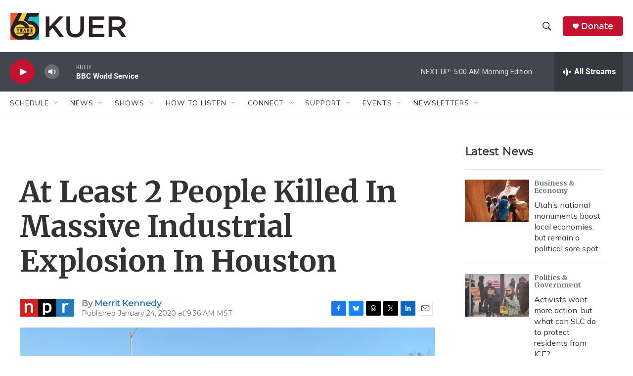

--- FILE ---
content_type: text/html; charset=utf-8
request_url: https://www.google.com/recaptcha/api2/aframe
body_size: 266
content:
<!DOCTYPE HTML><html><head><meta http-equiv="content-type" content="text/html; charset=UTF-8"></head><body><script nonce="kgdFpOcRXXbLdtoO3iQinA">/** Anti-fraud and anti-abuse applications only. See google.com/recaptcha */ try{var clients={'sodar':'https://pagead2.googlesyndication.com/pagead/sodar?'};window.addEventListener("message",function(a){try{if(a.source===window.parent){var b=JSON.parse(a.data);var c=clients[b['id']];if(c){var d=document.createElement('img');d.src=c+b['params']+'&rc='+(localStorage.getItem("rc::a")?sessionStorage.getItem("rc::b"):"");window.document.body.appendChild(d);sessionStorage.setItem("rc::e",parseInt(sessionStorage.getItem("rc::e")||0)+1);localStorage.setItem("rc::h",'1768904024353');}}}catch(b){}});window.parent.postMessage("_grecaptcha_ready", "*");}catch(b){}</script></body></html>